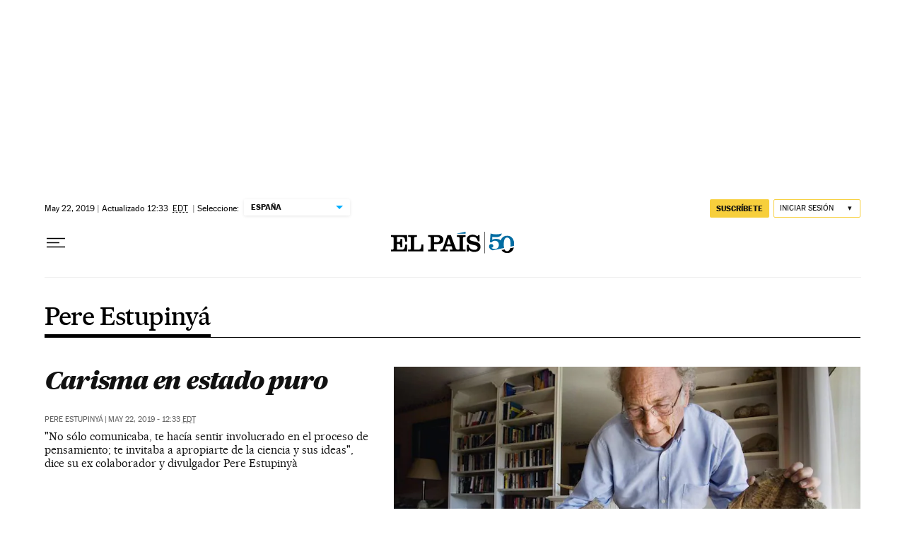

--- FILE ---
content_type: application/javascript; charset=utf-8
request_url: https://fundingchoicesmessages.google.com/f/AGSKWxUpCZJzvl45gAGTdv8bUH0tlcwnDoOKb4kgyjAiAJp8rsiVZWNSD9H-klRpMOIfmBvjMtjX07_9YfFeKE8xO3qiA7-HiQH_n7tyiyPFOJgDVax4ob8qjxybQHc7emE27Q7GkJV9dra4RUn6nRh5YYfLn30Wk_X9T0AyivKD6GgMp4yznDSjiZD3c5VE/_-adverts.min.-ad-home./sidead2./ad_banner./banner/virtuagirl
body_size: -1292
content:
window['7a5014cb-d25e-4b5d-99e0-d243f8a2343d'] = true;